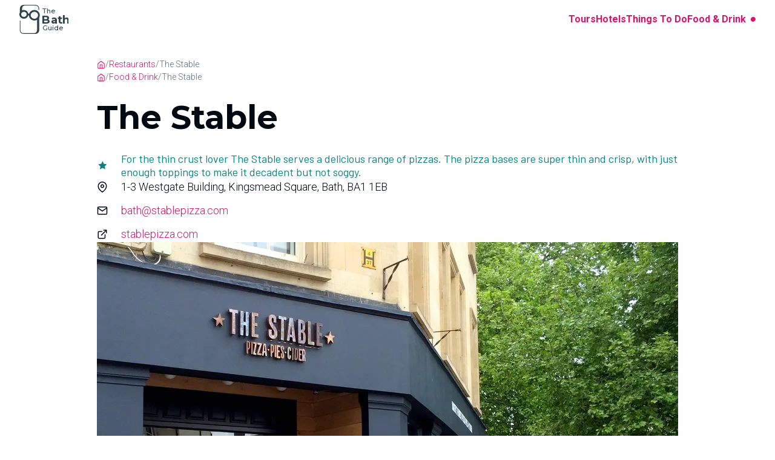

--- FILE ---
content_type: text/html
request_url: https://www.thebathguide.com/food-and-drink/stable/
body_size: 8928
content:
<!DOCTYPE html>
<html lang="en-GB" prefix="og: https://ogp.me/ns#">
  <head>
    <meta charset="utf-8">
    <meta name="viewport" content="width=device-width, initial-scale=1, minimum-scale=1">
    <title>The Stable | The Bath Guide</title>
<meta name="description" content="Pizza, pies &#38; cider house - Specialising in using locally sourced food &#38; produce - Live Music (Wed)">

<link rel="preconnect" href="https://fonts.googleapis.com"><link rel="preconnect" href="https://fonts.gstatic.com" crossorigin="true"><link rel="preconnect" href="https://cdn.sanity.io"><link rel="alternative" href="https://www.thebathguide.com/food-and-drink/stable">
<meta property="og:title" content="The Stable | The Bath Guide">
<meta property="og:url" content="https://www.thebathguide.com/food-and-drink/stable/">
<meta property="og:type" content="website">
<meta property="og:image" content="https://cdn.sanity.io/images/kcbf19oh/aquae-sulis/8503b51ca33802a082b70b875e98f0e6d62fae08-2048x1365.jpg">
<meta property="og:image:alt" content="The Stable in Bath: Front view with customers engaged in reading the menu, as they anticipate the delectable offerings of this popular eatery">

<meta property="og:image:width" content="2048">
<meta property="og:image:height" content="1365">
<meta name="twitter:card" content="summary_large_image">
<meta name="twitter:site" content="@TheBathGuide">
<meta name="twitter:creator" content="@TheBathGuide">
<meta name="twitter:image" content="https://cdn.sanity.io/images/kcbf19oh/aquae-sulis/8503b51ca33802a082b70b875e98f0e6d62fae08-2048x1365.jpg">
<meta name="twitter:image:alt" content="The Stable in Bath: Front view with customers engaged in reading the menu, as they anticipate the delectable offerings of this popular eatery">
    
    <meta name="theme-color" content="#2d444d">
    <meta name="application-name" content="The Bath Guide">
    <meta name="apple-mobile-web-app-capable" content="yes">
    <meta name="apple-mobile-web-app-title" content="The Bath Guide">
    <!-- Icons -->
    <link rel="apple-touch-icon" sizes="180x180" href="/apple-touch-icon.png">
    <link rel="icon" href="/favicon.svg" type="image/svg+xml">
    <link rel="icon" type="image/png" sizes="32x32" href="/favicon-32x32.png">
    <link rel="icon" type="image/png" sizes="16x16" href="/favicon-16x16.png">
    <!-- Misc -->
    <meta name="google-site-verification" content="mRmgNl_rnhp75ZoPJGnGIVW2PHAfXo25j3Oy6UrLv1k">
    <link rel="manifest" href="/manifest.json">
    <link rel="sitemap" href="/sitemap.xml">
    <link rel="search" type="application/opensearchdescription+xml" href="/opensearch.xml" title="Site Search | The Bath Guide">
  <link rel="stylesheet" href="/_astro/404.504b76f3.css" /><script type="module" src="/_astro/hoisted.09cf5867.js"></script>
<script type="module" src="/_astro/page.f7ec53a3.js"></script>
<script>if ('serviceWorker' in navigator) {
  navigator.serviceWorker.register('/service-worker.js');
}</script></head>
  <body>
    <div class="min-h-screen">
      <header class="grid gap-8 h-max py-2 viewport-padding">
  <div class="grid gap-4 justify-items-center sm:flex items-center w-full max-w-screen-2xl mx-auto">
    <nav>
      <a href="/" class="text-primary flex gap-2 items-center" title="Go to Home Page">
        

<svg id="tbg" data-name="tbg" viewBox="0 0 867.49861 511.99999" version="1.1" sodipodi:docname="tbglogo.svg" width="81.32799937499999" height="48" xmlns:inkscape="http://www.inkscape.org/namespaces/inkscape" xmlns:sodipodi="http://sodipodi.sourceforge.net/DTD/sodipodi-0.dtd" xmlns="http://www.w3.org/2000/svg" xmlns:svg="http://www.w3.org/2000/svg">
  <defs id="defs460"></defs>
  <g id="g922" transform="translate(1676.396,-23.301947)">
    <path fill="currentColor" d="m -1601.1226,535.27845 c -1.8525,-0.24232 -3.705,-0.54716 -5.5654,-0.71131 -8.1761,-0.72694 -16.1411,-2.36842 -23.7623,-5.46377 -17.3527,-7.05053 -28.7805,-19.62737 -34.7289,-37.18335 -3.1345,-9.23917 -4.4164,-18.75192 -3.9709,-28.47571 0.047,-1.07087 0.1095,-2.8296 0.1095,-3.90047 0,-50.96394 0,-101.92788 0,-152.89182 0,-0.68785 -0.016,-1.37571 0,-2.06357 0.1172,-3.18915 2.6811,-5.67481 5.8389,-5.69045 3.0876,-0.008 5.6514,2.3606 5.8781,5.46377 0.047,0.62533 0.023,1.25065 0.023,1.87598 0,51.4173 0,102.82678 0,154.24408 0,3.494 -0.211,7.00363 0,10.48982 0.6254,10.31003 3.2126,20.08073 8.8093,28.8978 6.4252,10.13026 15.7113,16.4773 27.0765,20.0182 8.1058,2.52475 16.4461,3.42365 24.9114,3.42365 60.2813,0 120.5547,0.008 180.836,-0.0234 4.2991,0 8.4575,-1.12558 12.5612,-2.29807 10.8494,-3.09535 20.1355,-8.63729 27.1704,-17.57161 5.6982,-7.23032 9.0594,-15.50805 10.865,-24.44237 1.1256,-5.58884 1.7196,-11.21676 1.4382,-16.91503 -0.039,-0.85982 -0.1016,-2.25898 -0.1016,-3.11098 0,-56.19322 0,-112.58185 0,-168.6031 0,-0.86764 0,-1.73527 0,-2.79833 -0.5706,0.21105 -0.9771,0.30485 -1.3288,0.49245 -10.0521,5.40124 -20.7295,8.9265 -32.0166,10.55235 -43.1709,6.22197 -83.8873,-16.02394 -101.5371,-53.1604 -5.1823,-10.90409 -8.0276,-22.40224 -8.5669,-34.471 -0.016,-0.36738 -0.047,-0.74258 -0.07,-1.09432 -1.2975,-0.4221 -9.0984,-0.54716 -12.1703,-0.20323 -0.1329,0.36738 -0.2971,0.76602 -0.4143,1.1803 -7.6759,25.38035 -24.2001,42.61586 -48.8535,51.81594 -29.2417,10.9041 -62.6575,3.97081 -85.0441,-18.19694 -11.9515,-11.83426 -19.3616,-26.06039 -21.8473,-42.75656 -0.2423,-1.60239 -0.4377,-3.2126 -0.6878,-4.81499 -0.047,-0.28922 0,-2.65763 -0.1251,-2.93121 v -7.51953 c 0.2267,-0.8989 0.3205,-2.27461 0.4065,-3.18134 0.9536,-9.36423 3.6503,-18.19694 7.9963,-26.52938 0.5393,-1.03179 0.766,-2.05576 0.7582,-3.21261 -0.023,-8.9265 0,-17.85301 -0.016,-26.77952 -0.016,-11.1464 -0.024,-22.28499 -0.078,-33.431402 -0.031,-7.214681 0.7817,-14.429364 2.6654,-21.393914 5.7452,-21.276664 18.5722,-36.096852 39.2782,-43.577295 8.2231,-2.970291 16.7509,-4.400721 25.482,-4.705567 1.1647,-0.03908 2.3293,-0.218863 3.4862,-0.328295 66.4954,0 132.9909,0 199.4863,0 0.852,0.101615 1.6962,0.281396 2.5482,0.304846 7.5977,0.171964 15.0469,1.297548 22.3319,3.439284 15.3595,4.517969 27.5924,13.209978 35.878,27.084364 5.7373,9.614363 8.6685,20.119813 9.716,31.195874 0.7269,7.66804 0.039,15.351715 0.1641,23.027575 0.016,1.00833 -0.3283,2.11828 -0.8051,3.01719 -1.2272,2.29025 -3.8926,3.33767 -6.4018,2.70452 -2.6341,-0.67222 -4.4085,-2.74361 -4.4632,-5.54975 -0.078,-4.18186 -0.1642,-8.37153 0.031,-12.553387 0.3673,-7.879088 -0.5316,-15.586213 -2.7906,-23.121373 -5.1042,-17.001007 -15.9614,-28.514793 -32.9311,-34.056731 -8.0276,-2.618546 -16.3132,-3.619065 -24.7316,-3.619065 -60.4923,-0.0078 -120.9768,0 -181.4691,0 -0.9302,0 -1.8916,0 -2.7984,0.211047 -2.9781,0.672224 -5.9874,1.281915 -8.8952,2.196452 -13.7493,4.322555 -24.2391,12.623737 -30.805,25.599219 -4.0021,7.910353 -6.0657,16.36005 -6.6519,25.16931 -0.2267,3.415834 -0.063,6.862935 -0.063,10.294403 0,6.683155 0,13.366305 0,20.049465 0,0.64877 0.063,1.28973 0.1017,1.99322 23.5903,-9.19227 46.7899,-8.95777 69.2625,2.49348 22.5585,11.49815 36.4016,29.99994 41.584,54.88785 h 14.7577 c 0.2345,-0.60969 0.4377,-1.12558 0.6253,-1.64929 4.7916,-13.13181 12.1235,-24.70813 22.2772,-34.33813 23.9186,-22.69146 52.4725,-31.34438 85.0128,-26.43559 19.9166,3.00156 37.2928,11.71702 51.7144,25.75555 17.8843,17.39965 27.7487,38.44182 28.1708,63.56423 0.01,0.53152 0.1798,1.07087 0.2736,1.60239 v 0.78166 c -0.1016,0.52371 -0.2501,1.05523 -0.2736,1.58676 -0.086,2.24335 0,4.51015 -0.211,6.73787 -1.0631,10.78685 -3.9552,21.08125 -8.8015,30.80504 -0.6956,1.39135 -0.977,2.76706 -0.977,4.29911 0.023,69.70804 0.016,139.42389 0.023,209.13193 0,1.00052 0.016,2.00104 0.047,2.99374 0.3205,10.15371 -1.0865,20.05728 -4.5101,29.64038 -5.3387,14.91399 -14.7733,26.39651 -28.9525,33.83787 -9.1923,4.82281 -19.0803,7.19904 -29.3668,8.17611 -2.3137,0.21887 -4.6196,0.49245 -6.9255,0.74258 h -205.8881 z m 254.7181,-329.62413 c -0.3127,-2.72017 -0.4924,-6.42521 -1.1959,-10.02083 -2.9156,-14.89835 -10.5055,-27.0531 -22.4492,-36.32353 -15.4767,-12.01405 -33.064,-16.26625 -52.3631,-13.10836 -14.3981,2.35278 -26.7404,8.84834 -36.6909,19.52575 -12.483,13.39758 -18.0719,29.31208 -16.0943,47.58719 1.5477,14.26521 7.7541,26.43559 18.1032,36.30008 14.4528,13.78059 31.829,19.70554 51.7143,18.19694 11.9124,-0.8989 22.84,-4.76028 32.5325,-11.73265 16.8681,-12.13129 25.7946,-28.58514 26.4434,-50.43241 z m -249.6998,30.51583 c 2.0635,-0.17978 4.5023,-0.29703 6.902,-0.63314 11.4043,-1.61021 21.2219,-6.47993 29.0697,-14.92181 9.4268,-10.14589 13.5227,-22.1912 11.6467,-35.99523 -1.5086,-11.0448 -6.7848,-20.19017 -15.2188,-27.38921 -10.6384,-9.08284 -23.051,-12.94422 -36.9723,-11.81082 -12.2408,1.00052 -22.754,5.86242 -31.3913,14.61696 -14.8124,15.0156 -16.9541,37.98064 -4.901,55.16925 9.7863,13.96036 23.6607,20.37776 40.865,20.964 z" id="path455" style="stroke-width:0.781655"></path>
    <g id="g890" transform="translate(-31.156156,-23.884835)">
      <text xml:space="preserve" style="font-style:normal;font-variant:normal;font-weight:500;font-stretch:normal;font-size:117.448px;font-family:Montserrat;-inkscape-font-specification:'Montserrat Medium';opacity:1;fill:currentColor;stroke-width:19.5747" x="-1236.6013" y="193.80034" id="text674"><tspan sodipodi:role="line" x="-1236.6013" y="193.80034" id="tspan678" style="font-style:normal;font-variant:normal;font-weight:500;font-stretch:normal;font-family:Montserrat;-inkscape-font-specification:'Montserrat Medium';fill:currentColor;stroke-width:19.5747">The</tspan></text>
      <text xml:space="preserve" style="font-style:normal;font-variant:normal;font-weight:bold;font-stretch:normal;font-size:194.563px;font-family:Montserrat;-inkscape-font-specification:'Montserrat Bold';fill:currentColor;stroke-width:32.4272" x="-1252.2803" y="373.59311" id="text674-9"><tspan sodipodi:role="line" x="-1252.2803" y="373.59311" id="tspan678-0" style="font-style:normal;font-variant:normal;font-weight:bold;font-stretch:normal;font-family:Montserrat;-inkscape-font-specification:'Montserrat Bold';fill:currentColor;stroke-width:32.4272">Bath</tspan></text>
      <text xml:space="preserve" style="font-style:normal;font-variant:normal;font-weight:500;font-stretch:normal;font-size:117.448px;font-family:Montserrat;-inkscape-font-specification:'Montserrat Medium';fill:currentColor;stroke-width:19.5747" x="-1241.769" y="498.78006" id="text674-3"><tspan sodipodi:role="line" x="-1241.769" y="498.78006" id="tspan678-5" style="font-style:normal;font-variant:normal;font-weight:500;font-stretch:normal;font-family:Montserrat;-inkscape-font-specification:'Montserrat Medium';fill:currentColor;stroke-width:19.5747">Guide</tspan></text>
    </g>
  </g>
</svg>
      </a>
    </nav>
    <nav class="flex-1">
      <ul class="flex gap-4 items-center justify-center sm:justify-end leading-none">
        <li>
          <a class="link font-bold" href="/tours-guides/"> Tours</a>
        </li>
        <li>
          <a class="link font-bold" href="/hotels-bnb/"> Hotels</a>
        </li>
        <li>
          <a class="link font-bold" href="/things-to-do/">
            Things To Do
          </a>
        </li>
        <li class="hidden xs:block">
          <a class="link font-bold" href="/food-and-drink/">
            Food &amp; Drink
          </a>
        </li>
        <li>
          <span class="inline-flex items-center justify-center w-6 h-6 p-2 -mr-2">
            <a class="rounded-full bg-secondary text-white w-full h-full inline-flex items-center justify-center hover:bg-secondary-dark" href="/search/">
              <span data-hk="0-0" class="inline-flex items-center "><i class="i-feather:search " role="img" aria-label="search icon"></i></span>
            </a>
          </span>
        </li>
      </ul>
    </nav>
  </div>
</header>
      <div class="pb-12 undefined">
        
  <main class="pt-8 viewport-padding max-w-screen-lg mx-auto flex flex-col gap-8" aria-label="Main Content">
    <aside class="flex flex-col gap-4">
    <nav aria-label="Breadcrumb">
  <ol class="flex items-start gap-2 text-primary-light text-sm">
    <li class="flex gap-2 after:content-['/'] last:after:content-['']">
            <a class="link flex" href="/">
                <span data-hk="0-0" class="inline-flex items-center "><i class="i-feather:home " role="img" aria-label="home icon"></i></span>
              </a>
          </li><li class="flex gap-2 after:content-['/'] last:after:content-['']">
            <a class="link flex" href="/restaurants/">
                Restaurants
              </a>
          </li><li class="flex gap-2 after:content-['/'] last:after:content-['']">
            <span aria-current="page">
                The Stable
              </span>
          </li>
  </ol>
</nav>
    <nav aria-label="Breadcrumb">
  <ol class="flex items-start gap-2 text-primary-light text-sm">
    <li class="flex gap-2 after:content-['/'] last:after:content-['']">
            <a class="link flex" href="/">
                <span data-hk="0-0" class="inline-flex items-center "><i class="i-feather:home " role="img" aria-label="home icon"></i></span>
              </a>
          </li><li class="flex gap-2 after:content-['/'] last:after:content-['']">
            <a class="link flex" href="/food-and-drink/">
                Food &amp; Drink
              </a>
          </li><li class="flex gap-2 after:content-['/'] last:after:content-['']">
            <span aria-current="page">
                The Stable
              </span>
          </li>
  </ol>
</nav>
  </aside>
    <article class="flex flex-col gap-inherit text-[18px]">
      <h1 class="py-4 text-3xl sm:text-4xl lg:text-5xl leading-tight font-heading font-bold">
        The Stable
      </h1>
      <div class="flex flex-col gap-inherit">
        
  
  <div class="flex flex-col gap-3">
    <aside class="flex font-impact text-impact leading-tight" id="who-will-love-it" aria-label="Who Will Love It">
  <span data-hk="0-0" class="inline-flex items-center w-10"><i class="i-fe:star " role="img" aria-label="star icon"></i></span>
  <p class="flex-1">For the thin crust lover The Stable serves a delicious range of pizzas. The pizza bases are super thin and crisp, with just enough toppings to make it decadent but not soggy.</p>
</aside>
    <address class="not-italic grid gap-inherit">
  <div class="flex items-center ">
  <span data-hk="0-0" class="inline-flex items-center w-10"><i class="i-feather:map-pin " role="img" aria-label="map-pin icon"></i></span>
  1-3 Westgate Building, Kingsmead Square, Bath, BA1 1EB
</div>
  <div class="flex items-center ">
  <span data-hk="0-0" class="inline-flex items-center w-10"><i class="i-feather:mail " role="img" aria-label="mail icon"></i></span>
  
        <a class="link" href="/cdn-cgi/l/email-protection#1f7d7e6b775f6c6b7e7d737a6f7665657e317c7072">
          <span class="__cf_email__" data-cfemail="741615001c34070015161811041d0e0e155a171b19">[email&#160;protected]</span>
        </a>
      
</div>
  
  <div class="flex items-center ">
  <span data-hk="0-0" class="inline-flex items-center w-10"><i class="i-feather:external-link " role="img" aria-label="external-link icon"></i></span>
  
        <a class="link" href="https://stablepizza.com/bath/" target="_blank" rel="noopener noreferrer nofollow">
          stablepizza.com
        </a>
      
</div>
</address>
  </div>
  <figure class="grid gap-2">
  <picture data-hk="0-0-0"><!--#-->
    <source type="image/webp" media="(min-width: 481px)" srcset="https://cdn.sanity.io/images/kcbf19oh/aquae-sulis/8503b51ca33802a082b70b875e98f0e6d62fae08-2048x1365.jpg?rect=1,0,2046,1365&#38;w=640&#38;h=427&#38;fm=webp&#38;dpr=1.5 1.5x, https://cdn.sanity.io/images/kcbf19oh/aquae-sulis/8503b51ca33802a082b70b875e98f0e6d62fae08-2048x1365.jpg?rect=1,0,2046,1365&#38;w=640&#38;h=427&#38;fm=webp&#38;dpr=2 2x, https://cdn.sanity.io/images/kcbf19oh/aquae-sulis/8503b51ca33802a082b70b875e98f0e6d62fae08-2048x1365.jpg?rect=1,0,2046,1365&#38;w=640&#38;h=427&#38;fm=webp&#38;dpr=3 3x" width="640" height="285">
    <source type="image/webp" media="(max-width: 480px)" srcset="https://cdn.sanity.io/images/kcbf19oh/aquae-sulis/8503b51ca33802a082b70b875e98f0e6d62fae08-2048x1365.jpg?w=480&#38;h=320&#38;fm=webp&#38;dpr=1.5 1.5x, https://cdn.sanity.io/images/kcbf19oh/aquae-sulis/8503b51ca33802a082b70b875e98f0e6d62fae08-2048x1365.jpg?w=480&#38;h=320&#38;fm=webp&#38;dpr=2 2x, https://cdn.sanity.io/images/kcbf19oh/aquae-sulis/8503b51ca33802a082b70b875e98f0e6d62fae08-2048x1365.jpg?w=480&#38;h=320&#38;fm=webp&#38;dpr=3 3x" width="480" height="320">
  <!--/--><img src="https://cdn.sanity.io/images/kcbf19oh/aquae-sulis/8503b51ca33802a082b70b875e98f0e6d62fae08-2048x1365.jpg?rect=1,0,2046,1365&amp;w=640&amp;h=427&amp;fm=webp" alt="The Stable in Bath: Front view with customers engaged in reading the menu, as they anticipate the delectable offerings of this popular eatery" width="640" height="427" fetchPriority="high" class="w-full undefined " loading="eager"/></picture>
  <figcaption class="text-sm">
        <span class="inline-block float-right text-primary-light">
          The Stable
        </span>
      </figcaption>
</figure><aside class="flex flex-col gap-inherit">
  <h2 class="text-xl font-bold">Blog Posts</h2>
  <div class="text-sm flex flex-col gap-inherit">
    <ul class="flex flex-col gap-4">
          <li class="flex items-center gap-4">
              <img src="https://cdn.sanity.io/images/kcbf19oh/aquae-sulis/511f9ef4c0ef3512d0b840c72342979fb9ebaa53-2048x1365.jpg?rect=342,0,1365,1365&#38;w=36&#38;h=36&#38;fm=webp" class="rounded-md" loading="lazy" width="36" height="36">
              <a class="link" href="/blog/prize-pizza-find-the-best-pizza-in-bath/">
                Perfect Pizza
              </a>
            </li>
        </ul>
    <a href="/blog/" class="link max-w-max">View all blog posts</a>
  </div>
</aside><section class="flex flex-col gap-inherit">
    <h2 class="text-xl font-bold">About</h2>
    <p>
      The Stable is a pizza, pies &amp; cider house that specialises in using locally sourced produce. The classics are there like Margherita, but most have a twist to make it extra tasty or locally unique. The game is in the name, like ‘The Pump Room Piggy’ playing on the history of Bath and locally sourced bacon. It is a great idea, and makes choosing your pizza an entertainment in its own right. To complete the local picture they serve a wide range of cider, almost too many to choose from. If like us you are overwhelmed by choice you can personally select a tasting board of five.
    </p>
    <div class="flex flex-col gap-inherit">
  <h2 class="text-xl font-bold">Map</h2>
  <div>
    <p class="text-sm text-primary-light mb-2">
      Click on the map for an interactive experience
    </p>
    <x-static-map>
  <a class="relative block" href="https://www.google.com/maps/search/?api=1&#38;query=51.381284%2C-2.362649" target="_blank" rel="noopener noreferrer" aria-label="Open in Google or Apple Maps" data-label="The Stable">
    <img src="https://maps.googleapis.com/maps/api/staticmap?center=51.381284%2C-2.362649&#38;markers=color%3Ared%7C51.381284%2C-2.362649&#38;size=640x320&#38;zoom=16&#38;scale=2&#38;key=AIzaSyB1_M6obHI0lU7lp4lav3t4QIBjxDnOmdc&#38;markers=color%3Ared" alt="Map showing The Stable" class="w-full" width="640" height="320" loading="lazy">
    <span data-hk="0-0" class="inline-flex items-center absolute top-0 right-0 p-1 md:p-2 text-primary-dark/75 text-lg sm:text-3xl md:text-4xl bg-primary-dark/25"><i class="i-feather:external-link " role="img" aria-label="external-link icon"></i></span>
  </a>
</x-static-map>
  </div>
</div>
  </section>
  <aside class="leading-none text-sm" id="tags" aria-label="Tags">
  <nav>
    <ul class="flex flex-wrap gap-2">
      <li class="bg-secondary-base rounded">
            <a class="px-2 py-1 text-white inline-block" href="/restaurants/bar">
              Bar
            </a>
          </li><li class="bg-secondary-base rounded">
            <a class="px-2 py-1 text-white inline-block" href="/restaurants/breakfast">
              Breakfast
            </a>
          </li><li class="bg-secondary-base rounded">
            <a class="px-2 py-1 text-white inline-block" href="/restaurants/pizza">
              Pizza
            </a>
          </li>
    </ul>
  </nav>
</aside>
<script data-cfasync="false" src="/cdn-cgi/scripts/5c5dd728/cloudflare-static/email-decode.min.js"></script><script type="application/ld+json">
  {"@context":"https://schema.org","@graph":[{"@type":"FoodEstablishment","name":"The Stable","description":"Pizza, pies & cider house - Specialising in using locally sourced food & produce - Live Music (Wed)","url":"https://www.thebathguide.com/food-and-drink/stable/","image":{"@type":"ImageObject","contentUrl":"https://cdn.sanity.io/images/kcbf19oh/aquae-sulis/8503b51ca33802a082b70b875e98f0e6d62fae08-2048x1365.jpg","width":"2048","height":"1365","description":"The Stable in Bath: Front view with customers engaged in reading the menu, as they anticipate the delectable offerings of this popular eatery","caption":"The Stable","copyrightNotice":"The Bath Guide","creditText":"The Bath Guide"},"address":"1-3 Westgate Building, Kingsmead Square, Bath, BA1 1EB","email":"bath@stablepizza.com","telephone":"+441225429851","geo":{"@type":"GeoCoordinates","latitude":51.381284,"longitude":-2.362649},"hasMap":"https://www.google.com/maps/place/51.381284,-2.362649"},{"@type":"BreadcrumbList","itemListElement":[{"@type":"ListItem","position":1,"name":"Food and Drink","item":"https://www.thebathguide.com/food-and-drink/"},{"@type":"ListItem","position":2,"name":"The Stable"}]},{"@type":"BreadcrumbList","itemListElement":[{"@type":"ListItem","position":1,"name":"Restaurants","item":"https://www.thebathguide.com/restaurants/"},{"@type":"ListItem","position":2,"name":"The Stable"}]}]}
</script>


      </div>
    </article>
  </main>

      </div>
    </div>
    <footer class="pb-10 pt-4 bg-primary-dark viewport-padding" aria-label="Footer">
  <p class="text-sm text-center text-gray-200" aria-label="Copyright">
    Copyright &copy; 2026
    The Bath Guide
  </p>
  <div class="flex flex-wrap">
    <section class="w-full md:w-1/2 lg:w-1/3 my-8">
      <h2 id="footer-nav-connect" class="text-gray-200 mb-4">Connect</h2>
      <nav id="connect">
        <ul class="flex flex-col gap-y-5 text-sm text-gray-400">
          <li class="flex" aria-label="Email us">
                <span data-hk="0-0" class="inline-flex items-center text-lg w-10"><i class="i-feather:mail " role="img" aria-label="mail icon"></i></span>
                <a href="/cdn-cgi/l/email-protection#a6c5c9c8d2c7c5d2e6d2cec3c4c7d2cec1d3cfc2c388c5c9cb" class="text-inherit no-underline" title="Send Email" aria-label="Send Email">
                  <span class="__cf_email__" data-cfemail="c6a5a9a8b2a7a5b286b2aea3a4a7b2aea1b3afa2a3e8a5a9ab">[email&#160;protected]</span>
                </a>
              </li>
          <li class="flex align-items" aria-label="Instagram">
                    <span class="flex w-10 items-center">
                      <i class="i-feather:instagram text-lg"></i>
                    </span>
                    <a class="-footer hover:underline hover:cursor text-inherit no-underline" href="https://www.instagram.com/TheBathGuide" target="_blank" rel="noopener noreferrer" title="Follow us on Instagram" aria-label="Send Email">
                      TheBathGuide
                    </a>
                  </li><li class="flex align-items" aria-label="Twitter">
                    <span class="flex w-10 items-center">
                      <i class="i-feather:twitter text-lg"></i>
                    </span>
                    <a class="-footer hover:underline hover:cursor text-inherit no-underline" href="https://twitter.com/TheBathGuide" target="_blank" rel="noopener noreferrer" title="Follow us on Twitter" aria-label="Send Email">
                      TheBathGuide
                    </a>
                  </li><li class="flex align-items" aria-label="Pinterest">
                    <span class="flex w-10 items-center">
                      <i class="i-fe:pinterest text-lg"></i>
                    </span>
                    <a class="-footer hover:underline hover:cursor text-inherit no-underline" href="https://www.pinterest.co.uk/TheBathGuide" target="_blank" rel="noopener noreferrer" title="Follow us on Pinterest" aria-label="Send Email">
                      TheBathGuide
                    </a>
                  </li>
        </ul>
      </nav>
    </section>
    <section class="w-full md:w-1/2 lg:w-1/3 my-8">
      <h2 id="footer-nav-pages" class="text-gray-200 mb-4">Pages</h2>
      <nav>
        <ul class="flex flex-col gap-y-5 text-sm text-gray-400">
          <li>
            <a class="text-inherit hover:underline" href="/tours-guides/">Tours &amp; Guides</a>
          </li>
          <li>
            <a class="text-inherit hover:underline" href="/hotels-bnb/">Hotels</a>
          </li>
          <li>
            <a class="text-inherit hover:underline" href="/things-to-do/">Things To Do</a>
          </li>
          <li>
            <a class="text-inherit hover:underline" href="/attractions/">Attractions</a>
          </li>
          <li>
            <a class="text-inherit hover:underline" href="/food-and-drink/">Food &amp; Drink</a>
          </li>
          <li>
            <a class="text-inherit hover:underline" href="/restaurants/">Restaurants</a>
          </li>
          <li>
            <a class="text-inherit hover:underline" href="/blog/">Blog</a>
          </li>
          <li>
            <a class="text-inherit hover:underline" href="/search/">Search</a>
          </li>
        </ul>
      </nav>
    </section>
    <section class="w-full md:w-1/2 lg:w-1/3 my-8">
      <h2 id="footer-nav-information" class="text-gray-200 mb-4">
        Information
      </h2>
      <nav>
        <ul class="flex flex-col gap-y-5 text-sm text-gray-400">
          <li>
            <a class="text-inherit hover:underline" href="/about-us/">About Us</a>
          </li>
          <li>
            <a class="text-inherit hover:underline" href="/policies/cookie-policy/">Cookie Policy</a>
          </li>
          <li>
            <a class="text-inherit hover:underline" href="/policies/privacy-policy/">Privacy Policy</a>
          </li>
          <li>
            <a class="text-inherit hover:underline" href="/policies/terms-of-use/">Terms of Use</a>
          </li>
        </ul>
      </nav>
    </section>
  </div>
</footer>
    <link href="https://fonts.googleapis.com/css2?family=Roboto:wght@300;700&family=Barlow:wght@400&family=Montserrat:wght@300;500;700&display=swap" rel="stylesheet">
  <script data-cfasync="false" src="/cdn-cgi/scripts/5c5dd728/cloudflare-static/email-decode.min.js"></script><script defer src="https://static.cloudflareinsights.com/beacon.min.js/vcd15cbe7772f49c399c6a5babf22c1241717689176015" integrity="sha512-ZpsOmlRQV6y907TI0dKBHq9Md29nnaEIPlkf84rnaERnq6zvWvPUqr2ft8M1aS28oN72PdrCzSjY4U6VaAw1EQ==" data-cf-beacon='{"version":"2024.11.0","token":"aedbd6a2c5b144b4b2546ad129c8bcda","r":1,"server_timing":{"name":{"cfCacheStatus":true,"cfEdge":true,"cfExtPri":true,"cfL4":true,"cfOrigin":true,"cfSpeedBrain":true},"location_startswith":null}}' crossorigin="anonymous"></script>
</body></html>

--- FILE ---
content_type: text/css; charset=utf-8
request_url: https://www.thebathguide.com/_astro/404.504b76f3.css
body_size: 5059
content:
*,:before,:after{--un-rotate:0;--un-rotate-x:0;--un-rotate-y:0;--un-rotate-z:0;--un-scale-x:1;--un-scale-y:1;--un-scale-z:1;--un-skew-x:0;--un-skew-y:0;--un-translate-x:0;--un-translate-y:0;--un-translate-z:0;--un-pan-x: ;--un-pan-y: ;--un-pinch-zoom: ;--un-scroll-snap-strictness:proximity;--un-ordinal: ;--un-slashed-zero: ;--un-numeric-figure: ;--un-numeric-spacing: ;--un-numeric-fraction: ;--un-border-spacing-x:0;--un-border-spacing-y:0;--un-ring-offset-shadow:0 0 rgba(0,0,0,0);--un-ring-shadow:0 0 rgba(0,0,0,0);--un-shadow-inset: ;--un-shadow:0 0 rgba(0,0,0,0);--un-ring-inset: ;--un-ring-offset-width:0px;--un-ring-offset-color:#fff;--un-ring-width:0px;--un-ring-color:rgba(147,197,253,.5);--un-blur: ;--un-brightness: ;--un-contrast: ;--un-drop-shadow: ;--un-grayscale: ;--un-hue-rotate: ;--un-invert: ;--un-saturate: ;--un-sepia: ;--un-backdrop-blur: ;--un-backdrop-brightness: ;--un-backdrop-contrast: ;--un-backdrop-grayscale: ;--un-backdrop-hue-rotate: ;--un-backdrop-invert: ;--un-backdrop-opacity: ;--un-backdrop-saturate: ;--un-backdrop-sepia: }::backdrop{--un-rotate:0;--un-rotate-x:0;--un-rotate-y:0;--un-rotate-z:0;--un-scale-x:1;--un-scale-y:1;--un-scale-z:1;--un-skew-x:0;--un-skew-y:0;--un-translate-x:0;--un-translate-y:0;--un-translate-z:0;--un-pan-x: ;--un-pan-y: ;--un-pinch-zoom: ;--un-scroll-snap-strictness:proximity;--un-ordinal: ;--un-slashed-zero: ;--un-numeric-figure: ;--un-numeric-spacing: ;--un-numeric-fraction: ;--un-border-spacing-x:0;--un-border-spacing-y:0;--un-ring-offset-shadow:0 0 rgba(0,0,0,0);--un-ring-shadow:0 0 rgba(0,0,0,0);--un-shadow-inset: ;--un-shadow:0 0 rgba(0,0,0,0);--un-ring-inset: ;--un-ring-offset-width:0px;--un-ring-offset-color:#fff;--un-ring-width:0px;--un-ring-color:rgba(147,197,253,.5);--un-blur: ;--un-brightness: ;--un-contrast: ;--un-drop-shadow: ;--un-grayscale: ;--un-hue-rotate: ;--un-invert: ;--un-saturate: ;--un-sepia: ;--un-backdrop-blur: ;--un-backdrop-brightness: ;--un-backdrop-contrast: ;--un-backdrop-grayscale: ;--un-backdrop-hue-rotate: ;--un-backdrop-invert: ;--un-backdrop-opacity: ;--un-backdrop-saturate: ;--un-backdrop-sepia: }*,:before,:after{box-sizing:border-box;border-width:0;border-style:solid;border-color:var(--un-default-border-color, #e5e7eb)}html{line-height:1.5;-webkit-text-size-adjust:100%;-moz-tab-size:4;tab-size:4;font-family:ui-sans-serif,system-ui,-apple-system,BlinkMacSystemFont,Segoe UI,Roboto,Helvetica Neue,Arial,Noto Sans,sans-serif,"Apple Color Emoji","Segoe UI Emoji",Segoe UI Symbol,"Noto Color Emoji"}body{margin:0;line-height:inherit}hr{height:0;color:inherit;border-top-width:1px}abbr:where([title]){text-decoration:underline dotted}h1,h2,h3,h4,h5,h6{font-size:inherit;font-weight:inherit}a{color:inherit;text-decoration:inherit}b,strong{font-weight:bolder}code,kbd,samp,pre{font-family:ui-monospace,SFMono-Regular,Menlo,Monaco,Consolas,Liberation Mono,Courier New,monospace;font-size:1em}small{font-size:80%}sub,sup{font-size:75%;line-height:0;position:relative;vertical-align:baseline}sub{bottom:-.25em}sup{top:-.5em}table{text-indent:0;border-color:inherit;border-collapse:collapse}button,input,optgroup,select,textarea{font-family:inherit;font-feature-settings:inherit;font-variation-settings:inherit;font-size:100%;font-weight:inherit;line-height:inherit;color:inherit;margin:0;padding:0}button,select{text-transform:none}button,[type=button],[type=reset],[type=submit]{-webkit-appearance:button;background-color:transparent;background-image:none}:-moz-focusring{outline:auto}:-moz-ui-invalid{box-shadow:none}progress{vertical-align:baseline}::-webkit-inner-spin-button,::-webkit-outer-spin-button{height:auto}[type=search]{-webkit-appearance:textfield;outline-offset:-2px}::-webkit-search-decoration{-webkit-appearance:none}::-webkit-file-upload-button{-webkit-appearance:button;font:inherit}summary{display:list-item}blockquote,dl,dd,h1,h2,h3,h4,h5,h6,hr,figure,p,pre{margin:0}fieldset{margin:0;padding:0}legend{padding:0}ol,ul,menu{list-style:none;margin:0;padding:0}textarea{resize:vertical}input::placeholder,textarea::placeholder{opacity:1;color:#9ca3af}button,[role=button]{cursor:pointer}:disabled{cursor:default}img,svg,video,canvas,audio,iframe,embed,object{display:block;vertical-align:middle}img,video{max-width:100%;height:auto}[hidden]{display:none}html{color:#000811;font-family:Roboto,ui-sans-serif,system-ui,-apple-system,BlinkMacSystemFont,Segoe UI,Roboto,Helvetica Neue,Arial,Noto Sans,sans-serif,"Apple Color Emoji","Segoe UI Emoji",Segoe UI Symbol,"Noto Color Emoji";font-size:16px}svg{width:auto}.i-fe\:pinterest{--un-icon:url("data:image/svg+xml;utf8,%3Csvg viewBox='0 0 24 24' width='1em' height='1em' xmlns='http://www.w3.org/2000/svg' %3E%3Cg id='fePinterest0' fill='none' fill-rule='evenodd' stroke='none' stroke-width='1'%3E%3Cg id='fePinterest1' fill='currentColor'%3E%3Cpath id='fePinterest2' d='M12 2C6.477 2 2 6.477 2 12c0 4.236 2.636 7.854 6.355 9.311c-.087-.791-.166-2.004.035-2.868c.182-.78 1.173-4.97 1.173-4.97s-.299-.6-.299-1.485c0-1.391.806-2.428 1.81-2.428c.852 0 1.264.64 1.264 1.408c0 .858-.546 2.14-.828 3.33c-.236.995.5 1.806 1.481 1.806c1.777 0 3.143-1.874 3.143-4.579c0-2.394-1.72-4.068-4.177-4.068c-2.844 0-4.515 2.134-4.515 4.34c0 .859.331 1.78.744 2.281a.3.3 0 0 1 .07.287c-.076.316-.245.995-.278 1.135c-.044.182-.145.221-.334.133c-1.25-.581-2.03-2.407-2.03-3.874c0-3.155 2.291-6.051 6.607-6.051c3.469 0 6.165 2.472 6.165 5.775c0 3.447-2.173 6.22-5.19 6.22c-1.012 0-1.965-.526-2.291-1.149c0 0-.502 1.91-.623 2.378c-.226.868-.835 1.958-1.243 2.622c.936.289 1.93.445 2.96.445C17.524 22 22 17.522 22 12S17.523 2 12 2'/%3E%3C/g%3E%3C/g%3E%3C/svg%3E");-webkit-mask:var(--un-icon) no-repeat;mask:var(--un-icon) no-repeat;-webkit-mask-size:100% 100%;mask-size:100% 100%;background-color:currentColor;color:inherit;width:1em;height:1em}.i-fe\:star{--un-icon:url("data:image/svg+xml;utf8,%3Csvg viewBox='0 0 24 24' width='1em' height='1em' xmlns='http://www.w3.org/2000/svg' %3E%3Cg id='feStar0' fill='none' fill-rule='evenodd' stroke='none' stroke-width='1'%3E%3Cg id='feStar1' fill='currentColor' fill-rule='nonzero'%3E%3Cpath id='feStar2' d='M12.5 17.925L6.629 21l1.121-6.512L3 9.875l6.564-.95L12.5 3l2.936 5.925l6.564.95l-4.75 4.613L18.371 21z'/%3E%3C/g%3E%3C/g%3E%3C/svg%3E");-webkit-mask:var(--un-icon) no-repeat;mask:var(--un-icon) no-repeat;-webkit-mask-size:100% 100%;mask-size:100% 100%;background-color:currentColor;color:inherit;width:1em;height:1em}.i-feather\:alert-circle{--un-icon:url("data:image/svg+xml;utf8,%3Csvg viewBox='0 0 24 24' width='1em' height='1em' xmlns='http://www.w3.org/2000/svg' %3E%3Cg fill='none' stroke='currentColor' stroke-linecap='round' stroke-linejoin='round' stroke-width='2'%3E%3Ccircle cx='12' cy='12' r='10'/%3E%3Cpath d='M12 8v4m0 4h.01'/%3E%3C/g%3E%3C/svg%3E");-webkit-mask:var(--un-icon) no-repeat;mask:var(--un-icon) no-repeat;-webkit-mask-size:100% 100%;mask-size:100% 100%;background-color:currentColor;color:inherit;width:1em;height:1em}.i-feather\:external-link{--un-icon:url("data:image/svg+xml;utf8,%3Csvg viewBox='0 0 24 24' width='1em' height='1em' xmlns='http://www.w3.org/2000/svg' %3E%3Cpath fill='none' stroke='currentColor' stroke-linecap='round' stroke-linejoin='round' stroke-width='2' d='M18 13v6a2 2 0 0 1-2 2H5a2 2 0 0 1-2-2V8a2 2 0 0 1 2-2h6m4-3h6v6m-11 5L21 3'/%3E%3C/svg%3E");-webkit-mask:var(--un-icon) no-repeat;mask:var(--un-icon) no-repeat;-webkit-mask-size:100% 100%;mask-size:100% 100%;background-color:currentColor;color:inherit;width:1em;height:1em}.i-feather\:home{--un-icon:url("data:image/svg+xml;utf8,%3Csvg viewBox='0 0 24 24' width='1em' height='1em' xmlns='http://www.w3.org/2000/svg' %3E%3Cg fill='none' stroke='currentColor' stroke-linecap='round' stroke-linejoin='round' stroke-width='2'%3E%3Cpath d='m3 9l9-7l9 7v11a2 2 0 0 1-2 2H5a2 2 0 0 1-2-2z'/%3E%3Cpath d='M9 22V12h6v10'/%3E%3C/g%3E%3C/svg%3E");-webkit-mask:var(--un-icon) no-repeat;mask:var(--un-icon) no-repeat;-webkit-mask-size:100% 100%;mask-size:100% 100%;background-color:currentColor;color:inherit;width:1em;height:1em}.i-feather\:instagram{--un-icon:url("data:image/svg+xml;utf8,%3Csvg viewBox='0 0 24 24' width='1em' height='1em' xmlns='http://www.w3.org/2000/svg' %3E%3Cg fill='none' stroke='currentColor' stroke-linecap='round' stroke-linejoin='round' stroke-width='2'%3E%3Crect width='20' height='20' x='2' y='2' rx='5' ry='5'/%3E%3Cpath d='M16 11.37A4 4 0 1 1 12.63 8A4 4 0 0 1 16 11.37zm1.5-4.87h.01'/%3E%3C/g%3E%3C/svg%3E");-webkit-mask:var(--un-icon) no-repeat;mask:var(--un-icon) no-repeat;-webkit-mask-size:100% 100%;mask-size:100% 100%;background-color:currentColor;color:inherit;width:1em;height:1em}.i-feather\:mail{--un-icon:url("data:image/svg+xml;utf8,%3Csvg viewBox='0 0 24 24' width='1em' height='1em' xmlns='http://www.w3.org/2000/svg' %3E%3Cg fill='none' stroke='currentColor' stroke-linecap='round' stroke-linejoin='round' stroke-width='2'%3E%3Cpath d='M4 4h16c1.1 0 2 .9 2 2v12c0 1.1-.9 2-2 2H4c-1.1 0-2-.9-2-2V6c0-1.1.9-2 2-2z'/%3E%3Cpath d='m22 6l-10 7L2 6'/%3E%3C/g%3E%3C/svg%3E");-webkit-mask:var(--un-icon) no-repeat;mask:var(--un-icon) no-repeat;-webkit-mask-size:100% 100%;mask-size:100% 100%;background-color:currentColor;color:inherit;width:1em;height:1em}.i-feather\:map-pin{--un-icon:url("data:image/svg+xml;utf8,%3Csvg viewBox='0 0 24 24' width='1em' height='1em' xmlns='http://www.w3.org/2000/svg' %3E%3Cg fill='none' stroke='currentColor' stroke-linecap='round' stroke-linejoin='round' stroke-width='2'%3E%3Cpath d='M21 10c0 7-9 13-9 13s-9-6-9-13a9 9 0 0 1 18 0z'/%3E%3Ccircle cx='12' cy='10' r='3'/%3E%3C/g%3E%3C/svg%3E");-webkit-mask:var(--un-icon) no-repeat;mask:var(--un-icon) no-repeat;-webkit-mask-size:100% 100%;mask-size:100% 100%;background-color:currentColor;color:inherit;width:1em;height:1em}.i-feather\:phone{--un-icon:url("data:image/svg+xml;utf8,%3Csvg viewBox='0 0 24 24' width='1em' height='1em' xmlns='http://www.w3.org/2000/svg' %3E%3Cpath fill='none' stroke='currentColor' stroke-linecap='round' stroke-linejoin='round' stroke-width='2' d='M22 16.92v3a2 2 0 0 1-2.18 2a19.79 19.79 0 0 1-8.63-3.07a19.5 19.5 0 0 1-6-6a19.79 19.79 0 0 1-3.07-8.67A2 2 0 0 1 4.11 2h3a2 2 0 0 1 2 1.72a12.84 12.84 0 0 0 .7 2.81a2 2 0 0 1-.45 2.11L8.09 9.91a16 16 0 0 0 6 6l1.27-1.27a2 2 0 0 1 2.11-.45a12.84 12.84 0 0 0 2.81.7A2 2 0 0 1 22 16.92z'/%3E%3C/svg%3E");-webkit-mask:var(--un-icon) no-repeat;mask:var(--un-icon) no-repeat;-webkit-mask-size:100% 100%;mask-size:100% 100%;background-color:currentColor;color:inherit;width:1em;height:1em}.i-feather\:search{--un-icon:url("data:image/svg+xml;utf8,%3Csvg viewBox='0 0 24 24' width='1em' height='1em' xmlns='http://www.w3.org/2000/svg' %3E%3Cg fill='none' stroke='currentColor' stroke-linecap='round' stroke-linejoin='round' stroke-width='2'%3E%3Ccircle cx='11' cy='11' r='8'/%3E%3Cpath d='m21 21l-4.35-4.35'/%3E%3C/g%3E%3C/svg%3E");-webkit-mask:var(--un-icon) no-repeat;mask:var(--un-icon) no-repeat;-webkit-mask-size:100% 100%;mask-size:100% 100%;background-color:currentColor;color:inherit;width:1em;height:1em}.i-feather\:twitter{--un-icon:url("data:image/svg+xml;utf8,%3Csvg viewBox='0 0 24 24' width='1em' height='1em' xmlns='http://www.w3.org/2000/svg' %3E%3Cpath fill='none' stroke='currentColor' stroke-linecap='round' stroke-linejoin='round' stroke-width='2' d='M23 3a10.9 10.9 0 0 1-3.14 1.53a4.48 4.48 0 0 0-7.86 3v1A10.66 10.66 0 0 1 3 4s-4 9 5 13a11.64 11.64 0 0 1-7 2c9 5 20 0 20-11.5a4.5 4.5 0 0 0-.08-.83A7.72 7.72 0 0 0 23 3z'/%3E%3C/svg%3E");-webkit-mask:var(--un-icon) no-repeat;mask:var(--un-icon) no-repeat;-webkit-mask-size:100% 100%;mask-size:100% 100%;background-color:currentColor;color:inherit;width:1em;height:1em}.i-feather\:wifi-off{--un-icon:url("data:image/svg+xml;utf8,%3Csvg viewBox='0 0 24 24' width='1em' height='1em' xmlns='http://www.w3.org/2000/svg' %3E%3Cpath fill='none' stroke='currentColor' stroke-linecap='round' stroke-linejoin='round' stroke-width='2' d='m1 1l22 22m-6.28-11.94A10.94 10.94 0 0 1 19 12.55m-14 0a10.94 10.94 0 0 1 5.17-2.39m.54-5.11A16 16 0 0 1 22.58 9M1.42 9a15.91 15.91 0 0 1 4.7-2.88m2.41 9.99a6 6 0 0 1 6.95 0M12 20h.01'/%3E%3C/svg%3E");-webkit-mask:var(--un-icon) no-repeat;mask:var(--un-icon) no-repeat;-webkit-mask-size:100% 100%;mask-size:100% 100%;background-color:currentColor;color:inherit;width:1em;height:1em}.bg-impact{width:max-content;overflow:hidden;border-radius:.375rem;--un-bg-opacity:1;background-color:rgba(87,111,121,var(--un-bg-opacity));padding:.5rem 1rem;font-size:1.25em;font-weight:700;--un-text-opacity:1;color:rgba(255,255,255,var(--un-text-opacity));line-height:1.1}.alert{--un-bg-opacity:1;background-color:rgba(153,27,27,var(--un-bg-opacity))}.viewport-padding{padding-left:1rem;padding-right:1rem}.link{--un-text-opacity:1;color:rgba(220,19,108,var(--un-text-opacity))}.link:hover{--un-text-opacity:1;color:rgba(164,0,66,var(--un-text-opacity));text-decoration-line:underline}@media (min-width: 640px){.viewport-padding{padding-left:1.5rem;padding-right:1.5rem}}@media (min-width: 1024px){.viewport-padding{padding-left:2rem;padding-right:2rem}}.absolute{position:absolute}.relative{position:relative}.right-0{right:0}.top-0{top:0}.grid{display:grid}.grid-cols-1{grid-template-columns:repeat(1,minmax(0,1fr))}.grid-cols-none{grid-template-columns:none}.float-right{float:right}.mx-auto{margin-left:auto;margin-right:auto}.my-8{margin-top:2rem;margin-bottom:2rem}.-mr-2{margin-right:-.5rem}.mb-2{margin-bottom:.5rem}.mb-4{margin-bottom:1rem}.mr-16{margin-right:4rem}.block{display:block}.inline-block{display:inline-block}.hidden{display:none}.aspect-1\/1{aspect-ratio:1/1}.h-\[48px\]{height:48px}.h-\[64px\]{height:64px}.h-\[80\%\]{height:80%}.h-\[96px\]{height:96px}.h-4,.h4{height:1rem}.h-6,.h6{height:1.5rem}.h-8{height:2rem}.h-9{height:2.25rem}.h-full{height:100%}.h-max{height:max-content}.h1{height:.25rem}.h2{height:.5rem}.h3{height:.75rem}.h5{height:1.25rem}.max-w-\[6rem\]{max-width:6rem}.max-w-\[75\%\]{max-width:75%}.max-w-max{max-width:max-content}.min-h-\[22rem\]{min-height:22rem}.min-h-screen{min-height:100vh}.min-w-16{min-width:4rem}.w-\[15\%\]{width:15%}.w-\[48px\]{width:48px}.w-\[64px\]{width:64px}.w-\[96px\]{width:96px}.w-0{width:0}.w-10{width:2.5rem}.w-4{width:1rem}.w-6{width:1.5rem}.w-9{width:2.25rem}.w-full{width:100%}.max-w-screen-2xl{max-width:1536px}.max-w-screen-lg{max-width:1024px}.max-w-screen-md{max-width:768px}.max-w-screen-xl{max-width:1280px}.flex{display:flex}.inline-flex{display:inline-flex}.flex-1{flex:1 1 0%}.flex-col{flex-direction:column}.flex-wrap{flex-wrap:wrap}@keyframes pulse{0%,to{opacity:1}50%{opacity:.5}}.animate-pulse{animation:pulse 2s cubic-bezier(.4,0,.6,1) infinite}.items-start{align-items:flex-start}.items-end{align-items:flex-end}.items-center{align-items:center}.justify-center{justify-content:center}.justify-items-center{justify-items:center}.gap-0{gap:0}.gap-1{gap:.25rem}.gap-12{gap:3rem}.gap-16{gap:4rem}.gap-2{gap:.5rem}.gap-3{gap:.75rem}.gap-4{gap:1rem}.gap-8{gap:2rem}.gap-y-5{row-gap:1.25rem}.overflow-hidden{overflow:hidden}.border{border-width:1px}.border-0{border-width:0}.border-x-0{border-left-width:0;border-right-width:0}.border-b{border-bottom-width:1px}.border-b-2{border-bottom-width:2px}.border-b-3{border-bottom-width:3px}.border-t-0{border-top-width:0}.border-current{border-color:currentColor}.border-primary-light{--un-border-opacity:1;border-color:rgba(87,111,121,var(--un-border-opacity))}.border-secondary-dark,.hover\:border-secondary-dark:hover{--un-border-opacity:1;border-color:rgba(164,0,66,var(--un-border-opacity))}.focus-visible\:border-secondary-dark:focus-visible{--un-border-opacity:1;border-color:rgba(164,0,66,var(--un-border-opacity))}.rounded{border-radius:.25rem}.rounded-full{border-radius:9999px}.rounded-md{border-radius:.375rem}.bg-gray-100{--un-bg-opacity:1;background-color:rgba(243,244,246,var(--un-bg-opacity))}.bg-primary-dark{--un-bg-opacity:1;background-color:rgba(5,29,37,var(--un-bg-opacity))}.bg-primary-dark\/25{background-color:#051d2540}.bg-secondary,.bg-secondary-base{--un-bg-opacity:1;background-color:rgba(220,19,108,var(--un-bg-opacity))}.hover\:bg-secondary-dark:hover{--un-bg-opacity:1;background-color:rgba(164,0,66,var(--un-bg-opacity))}.p-1{padding:.25rem}.p-2{padding:.5rem}.p-4{padding:1rem}.px-2{padding-left:.5rem;padding-right:.5rem}.px-4{padding-left:1rem;padding-right:1rem}.py-1{padding-top:.25rem;padding-bottom:.25rem}.py-16{padding-top:4rem;padding-bottom:4rem}.py-2{padding-top:.5rem;padding-bottom:.5rem}.py-4{padding-top:1rem;padding-bottom:1rem}.pb-10{padding-bottom:2.5rem}.pb-12{padding-bottom:3rem}.pb-4{padding-bottom:1rem}.pt-12{padding-top:3rem}.pt-4{padding-top:1rem}.pt-8{padding-top:2rem}.text-center{text-align:center}.text-\[0\.5em\]{font-size:.5em}.text-\[18px\]{font-size:18px}.text-\[20px\]{font-size:20px}.text-\[7vw\]{font-size:7vw}.font-bold{font-weight:700}.font-medium{font-weight:500}.leading-\[0\.9\]{line-height:.9}.leading-none{line-height:1}.leading-tight{line-height:1.25}.font-\[500\]{font-family:500}.font-heading{font-family:Montserrat,sans-serif}.font-impact{font-family:Barlow}.not-italic{font-style:normal}.text-alert{--un-text-opacity:1;color:rgba(153,27,27,var(--un-text-opacity))}.text-gray-200{--un-text-opacity:1;color:rgba(229,231,235,var(--un-text-opacity))}.text-gray-400{--un-text-opacity:1;color:rgba(156,163,175,var(--un-text-opacity))}.text-gray-700{--un-text-opacity:1;color:rgba(55,65,81,var(--un-text-opacity))}.text-impact{--un-text-opacity:1;color:rgba(14,129,127,var(--un-text-opacity))}.text-primary{--un-text-opacity:1;color:rgba(45,68,77,var(--un-text-opacity))}.text-primary-dark{--un-text-opacity:1;color:rgba(5,29,37,var(--un-text-opacity))}.text-primary-dark\/75{color:#051d25bf}.text-primary-light{--un-text-opacity:1;color:rgba(87,111,121,var(--un-text-opacity))}.text-secondary{--un-text-opacity:1;color:rgba(220,19,108,var(--un-text-opacity))}.text-white{--un-text-opacity:1;color:rgba(255,255,255,var(--un-text-opacity))}.hover\:text-secondary-dark:hover{--un-text-opacity:1;color:rgba(164,0,66,var(--un-text-opacity))}.hover\:text-white:hover{--un-text-opacity:1;color:rgba(255,255,255,var(--un-text-opacity))}.text-inherit{color:inherit}.underline,.hover\:underline:hover{text-decoration-line:underline}.no-underline{text-decoration:none}.focus-visible\:outline-secondary-dark:focus-visible{--un-outline-color-opacity:1;outline-color:rgba(164,0,66,var(--un-outline-color-opacity))}.invert{--un-invert:invert(1);filter:var(--un-blur) var(--un-brightness) var(--un-contrast) var(--un-drop-shadow) var(--un-grayscale) var(--un-hue-rotate) var(--un-invert) var(--un-saturate) var(--un-sepia)}.filter{filter:var(--un-blur) var(--un-brightness) var(--un-contrast) var(--un-drop-shadow) var(--un-grayscale) var(--un-hue-rotate) var(--un-invert) var(--un-saturate) var(--un-sepia)}.ease-in-out{transition-timing-function:cubic-bezier(.4,0,.2,1)}.last\:after\:content-\[\'\'\]:last-child:after{content:""}.after\:content-\[\'\/\'\]:after{content:"/"}.gap-inherit{gap:inherit}.leading-compact{line-height:1.1}.leading-inherit{line-height:inherit!important}.text-2xl{font-size:1.5em;line-height:inherit}.text-3xl{font-size:1.875em;line-height:inherit}.text-4xl{font-size:2.25em;line-height:inherit}.text-lg{font-size:1.125em;line-height:inherit}.text-sm{font-size:.875em;line-height:inherit}.text-xl{font-size:1.25em;line-height:inherit}@media (min-width: 480px){.xs\:grid-cols-2{grid-template-columns:repeat(2,minmax(0,1fr))}.xs\:block{display:block}.xs\:max-w-\[10rem\]{max-width:10rem}.xs\:w-auto{width:auto}.xs\:flex{display:flex}.xs\:flex-row{flex-direction:row}.xs\:items-center{align-items:center}.xs\:gap-8{gap:2rem}.xs\:text-3xl{font-size:1.875em;line-height:inherit}.xs\:text-5xl{font-size:3em;line-height:inherit}}@media (min-width: 640px){.sm\:flex{display:flex}.sm\:items-center{align-items:center}.sm\:justify-end{justify-content:flex-end}.sm\:text-center{text-align:center}.sm\:text-3xl{font-size:1.875em;line-height:inherit}.sm\:text-4xl{font-size:2.25em;line-height:inherit}}@media (min-width: 768px){.md\:w-1\/2{width:50%}.md\:max-w-screen-md{max-width:768px}.md\:p-2{padding:.5rem}.md\:text-\[3\.25rem\]{font-size:3.25rem}.md\:text-6xl{font-size:3.75rem;line-height:1}.md\:text-4xl{font-size:2.25em;line-height:inherit}.md\:text-5xl{font-size:3em;line-height:inherit}}@media (min-width: 1024px){.lg\:col-span-2{grid-column:span 2/span 2}.lg\:grid-cols-2{grid-template-columns:repeat(2,minmax(0,1fr))}.lg\:mx-auto{margin-left:auto;margin-right:auto}.lg\:w-1\/3{width:33.3333333333%}.lg\:max-w-screen-sm{max-width:640px}.lg\:flex-row-reverse{flex-direction:row-reverse}.lg\:flex-col{flex-direction:column}.lg\:text-right{text-align:right}.lg\:text-5xl{font-size:3em;line-height:inherit}}


--- FILE ---
content_type: application/javascript
request_url: https://www.thebathguide.com/_astro/hoisted.bf9f22b1.js
body_size: 316
content:
customElements.define("show-content",class extends HTMLElement{constructor(){super();const e=document.createElement("style");e.innerHTML=`
          .fade-in {
            animation: fadeIn 0.5s ease-in-out;
          }
          @keyframes fadeIn {
            from {
              opacity: 0;
            }
            to {
              opacity: 1;
            }
          }`,this.appendChild(e)}connectedCallback(){const e=this.querySelector(this.getAttribute("trigger")||""),t=this.querySelector(this.getAttribute("target")||"");e?.addEventListener("click",s=>{s.preventDefault(),e.classList.toggle("hidden"),t?.classList.toggle("hidden"),t?.classList.toggle("fade-in")})}});


--- FILE ---
content_type: application/javascript
request_url: https://www.thebathguide.com/_astro/hoisted.927ed1e3.js
body_size: 1656
content:
import"./hoisted.bf9f22b1.js";var m=Object.defineProperty,p=(t,e,r)=>e in t?m(t,e,{enumerable:!0,configurable:!0,writable:!0,value:r}):t[e]=r,b=(t,e,r)=>(p(t,typeof e!="symbol"?e+"":e,r),r);function a(t){try{let e=new URL(t),r=e.hostname.indexOf("getyourguide.com")>=0;return{isGetYourGuideUrl:r,isLocationUrl:r&&/-l\d+/.test(e.pathname),locationId:r?(e.pathname.match(/-l(\d+)/)??[]).pop():null,isTourUrl:r&&/-t\d+/.test(e.pathname),tourId:r?(e.pathname.match(/-t(\d+)/)??[]).pop():null,url:e}}catch{return null}}var d=class extends HTMLElement{partnerId="";observer;get widgetType(){return this.getAttribute("widget")||""}get widget(){let t;if(this.hasAttribute("query"))t=new c;else if(this.hasAttribute("url"))t=a(this.getAttribute("url")||"")?.tourId?new g:new o;else if(this.hasAttribute("urls"))t=new h;else throw Error(`
        GetYourGuide widget is missing one of the following attributes: 
        - query (search)
        - url (availability|location)
        - urls (tours)
      `);for(let e=0;e<this.attributes.length;e++){let{name:r,value:i}=this.attributes[e];t.setAttribute(r,i)}return t.partnerId=this.partnerId,t}constructor(){super(),this.observer=new MutationObserver(this.onMutation.bind(this)),this.observer.observe(this,{attributes:!0})}connectedCallback(){this.partnerId=globalThis.GYG_PARTNER_ID||this.getAttribute("partner-id")||this.partnerId,this.render()}disconnectedCallback(){this.observer.disconnect()}onMutation(){this.isConnected&&this.render()}render(){if(this.hasAttribute("hidden")){document.head.querySelector(`link[href="${d.SCRIPT_SRC}"]`)||document.head.appendChild(this.providePreloadLinkElement());return}document.head.querySelector("script[data-gyg-partner-id]")||document.head.appendChild(this.provideScriptElement()),this.innerHTML="";try{this.tagName==="GYG-WC"?this.appendChild(this.widget.provideWidgetElement()):this.appendChild(this.provideWidgetElement())}catch(t){console.error(t)}}provideWidgetElement(){let t=document.createElement("div");return t.setAttribute("data-gyg-href",`https://widget.getyourguide.com/default/${this.widgetType}.frame`),t.setAttribute("data-gyg-widget",this.widgetType),t.setAttribute("data-gyg-partner-id",this.partnerId),t.setAttribute("data-gyg-locale-code",this.lang||document.documentElement.lang),t}providePreloadLinkElement(){let t=document.createElement("link");return t.rel="preload",t.as="script",t.href=d.SCRIPT_SRC,t}provideScriptElement(){let t=document.createElement("script");return t.async=!0,t.src=d.SCRIPT_SRC,t.setAttribute("data-gyg-partner-id",this.partnerId),t}parseAttribute(t){let e=(r=>r&&r.trim())(this.getAttribute(t));if(!e)return null;try{return JSON.parse(e)}catch{return e}}},n=d;b(n,"SCRIPT_SRC","https://widget.getyourguide.com/dist/pa.umd.production.min.js");var g=class extends n{get widgetType(){return"availability"}get systemTheme(){return globalThis.matchMedia("(prefers-color-scheme: dark)").matches?"dark":"light"}provideWidgetElement(){let t=super.provideWidgetElement(),e=a(this.getAttribute("url")||""),r=this.getAttribute("layout")||"horizontal",i=this.getAttribute("currency"),s=this.getAttribute("campaign"),u=(l=>l==="system"?this.systemTheme:l)(this.getAttribute("theme")||"system");return t.setAttribute("data-gyg-tour-id",e?.tourId||""),u&&t.setAttribute("data-gyg-theme",u),r&&t.setAttribute("data-gyg-variant",r),i&&t.setAttribute("data-gyg-currency",i),s&&t.setAttribute("data-gyg-cmp",s),t}},o=class extends n{get widgetType(){return this.hasAttribute("size")?"activities":"city"}provideWidgetElement(){let t=super.provideWidgetElement(),e=a(this.getAttribute("url")||"")?.locationId,r=this.parseAttribute("exclude");return this.widgetType==="activities"&&t.setAttribute("data-gyg-number-of-items",this.getAttribute("size")||""),e&&t.setAttribute("data-gyg-location-id",e),r&&t.setAttribute("data-gyg-excluded-tour-ids",Array.of(r).map(i=>a(i)?.tourId).filter(i=>i).toString()),t}},c=class extends n{get widgetType(){return"activities"}provideWidgetElement(){let t=super.provideWidgetElement(),e=this.getAttribute("query"),r=this.getAttribute("size"),i=this.parseAttribute("exclude");return e&&t.setAttribute("data-gyg-q",e),r&&t.setAttribute("data-gyg-number-of-items",r),i&&t.setAttribute("data-gyg-excluded-tour-ids",Array.of(i).map(s=>a(s)?.tourId).filter(s=>s).toString()),t}},h=class extends n{get widgetType(){return"activities"}provideWidgetElement(){let t=(r=>Array.isArray(r)?r:r.split(","))(this.parseAttribute("urls")||"").map(r=>a(r)?.tourId).filter(r=>r),e=super.provideWidgetElement();return e.setAttribute("data-gyg-tour-ids",t.toString()),e.setAttribute("data-gyg-number-of-items",t.length.toString()),e}};customElements.get("gyg-availability")||customElements.define("gyg-availability",g);customElements.get("gyg-location")||customElements.define("gyg-location",o);customElements.get("gyg-search")||customElements.define("gyg-search",c);customElements.get("gyg-tours")||customElements.define("gyg-tours",h);customElements.get("gyg-wc")||customElements.define("gyg-wc",n);


--- FILE ---
content_type: application/javascript
request_url: https://www.thebathguide.com/_astro/hoisted.09cf5867.js
body_size: 342
content:
import"./hoisted.927ed1e3.js";import"./hoisted.bf9f22b1.js";customElements.define("x-static-map",class extends HTMLElement{isIOS;constructor(){super(),this.isIOS=/iPad|iPhone/.test(navigator.userAgent)}connectedCallback(){if(!this.isIOS)return;const s=[...this.childNodes].find(r=>r.nodeName==="A");if(!s)return;const a=s,t=new URL(a.href),e=new URL("https://maps.apple.com");e.searchParams.append("q",a.getAttribute("data-label")??""),e.searchParams.append("ll",t.searchParams.get("center")??""),e.searchParams.append("z",t.searchParams.get("zoom")??""),a.href=e.href}});
